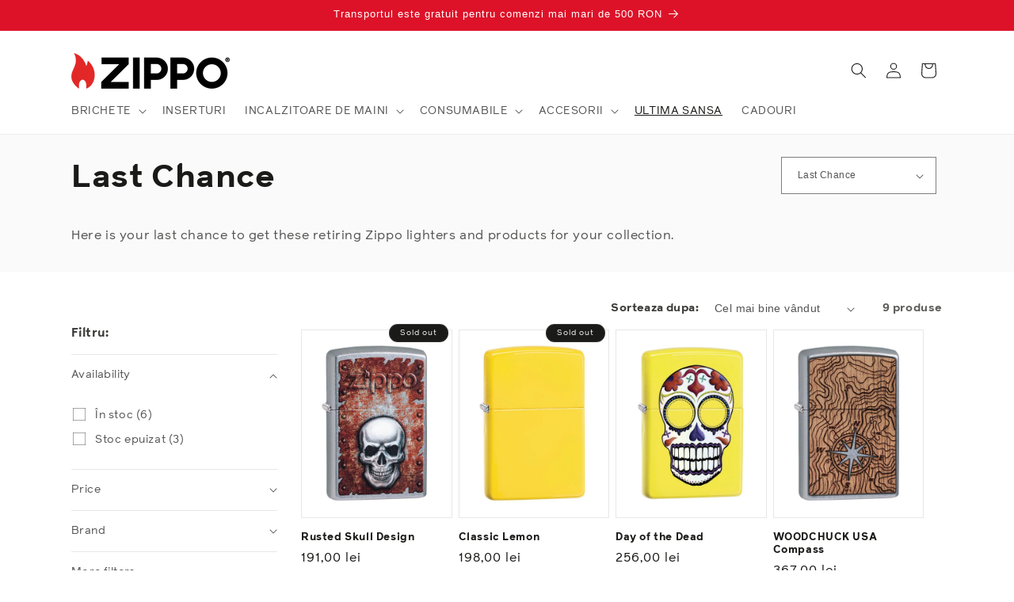

--- FILE ---
content_type: text/css
request_url: https://www.zippo.ro/cdn/shop/t/6/assets/component-collection-hero.css?v=32223895277114428591723811068
body_size: -213
content:
.collection-hero__inner{display:flex;flex-direction:column-reverse}.collection-hero--with-image .collection-hero__inner{margin-bottom:0;margin-top:.5em;padding-bottom:1rem}@media screen and (min-width: 750px){.collection-hero.collection-hero--with-image{padding:calc(3rem + var(--page-width-margin)) 0 calc(3rem + var(--page-width-margin));overflow:hidden}.collection-hero--with-image .collection-hero__inner{padding-bottom:0}}.collection-hero__text-wrapper{flex-basis:100%}@media screen and (min-width: 750px){.collection-hero{padding:0}.collection-hero__inner{flex-direction:row;padding-bottom:0;margin-top:2rem}.collection-hero--with-image .collection-hero__inner{align-items:center;padding-bottom:0}}.collection-hero__title{margin:0 0 .5rem}.collection-hero__title+.collection-hero__description{margin-top:1.5rem;margin-bottom:1.5rem;font-size:1.6rem;line-height:calc(1 + .5 / var(--font-body-scale))}@media screen and (min-width: 750px){.collection-hero__title+.collection-hero__description{font-size:1.8rem;margin-top:2rem;margin-bottom:2rem}.collection-hero--with-image .collection-hero__description{max-width:100%}}.collection-hero--with-image .collection-hero__title{margin:0}.collection-hero--with-image .collection-hero__text-wrapper{padding:2rem 0rem 1rem}.collection-hero__image-container{border:var(--media-border-width) solid rgba(var(--color-foreground),var(--media-border-opacity));border-radius:var(--media-radius);box-shadow:var(--media-shadow-horizontal-offset) var(--media-shadow-vertical-offset) var(--media-shadow-blur-radius) rgba(var(--color-shadow),var(--media-shadow-opacity))}@media screen and (max-width: 749px){.collection-hero__image-container{height:20rem}}@media screen and (min-width: 750px){.collection-hero--with-image .collection-hero__text-wrapper{padding:2rem 0rem 1rem}.collection-hero__image-container{align-self:stretch;min-height:30rem}}.collection-hero{background:#fafafa;padding-top:.5em;padding-bottom:2em}.col-6_xs-12{flex:1}.col-6_xs-12:first-child{margin-right:1.5em}.videoWrapper{position:relative;padding-bottom:56.25%;padding-top:25px;height:0}.videoWrapper iframe{position:absolute;top:0;left:0;width:100%;height:100%}@media screen and (max-width: 549px){h1,.h1{font-size:calc(var(--font-heading-scale) * 2.2rem)}.select__select{font-size:1rem;height:3rem}}
/*# sourceMappingURL=/cdn/shop/t/6/assets/component-collection-hero.css.map?v=32223895277114428591723811068 */
